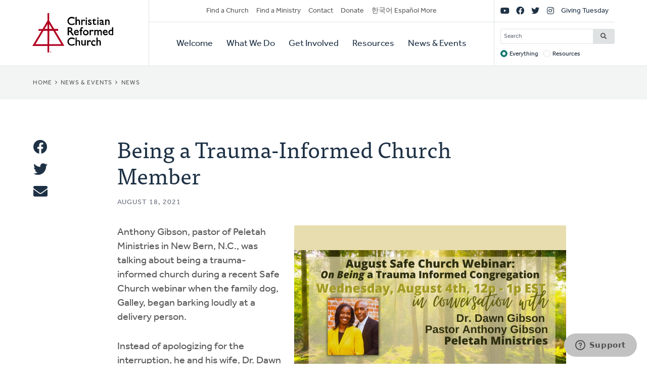

--- FILE ---
content_type: text/html; charset=UTF-8
request_url: https://www.crcna.org/news-and-events/news/being-trauma-informed-church-member
body_size: 9902
content:


<!DOCTYPE html>
<html lang="en" prefix="og: https://ogp.me/ns#">
  <head>
    <meta charset="utf-8" />
<noscript><style>form.antibot * :not(.antibot-message) { display: none !important; }</style>
</noscript><style>/* @see https://github.com/aFarkas/lazysizes#broken-image-symbol */.js img.lazyload:not([src]) { visibility: hidden; }/* @see https://github.com/aFarkas/lazysizes#automatically-setting-the-sizes-attribute */.js img.lazyloaded[data-sizes=auto] { display: block; width: 100%; }</style>
<link rel="canonical" href="https://www.crcna.org/news-and-events/news/being-trauma-informed-church-member" />
<meta property="og:site_name" content="Christian Reformed Church" />
<meta property="og:type" content="article" />
<meta property="og:url" content="https://www.crcna.org/news-and-events/news/being-trauma-informed-church-member" />
<meta property="og:title" content="Being a Trauma-Informed Church Member" />
<meta property="og:description" content="Fourth webinar in Safe Church Ministry series focuses on being “trauma-informed.”" />
<meta property="og:image" content="https://www.crcna.org/sites/default/files/2021-08/Graphics_crc-news_safechurch.jpg" />
<meta property="og:image:width" content="1050" />
<meta property="og:image:height" content="788" />
<meta name="Generator" content="Drupal 11 (https://www.drupal.org)" />
<meta name="MobileOptimized" content="width" />
<meta name="HandheldFriendly" content="true" />
<meta name="viewport" content="width=device-width, initial-scale=1.0" />
<link rel="icon" href="/themes/custom/crcna/favicon.ico" type="image/vnd.microsoft.icon" />
<link rel="alternate" hreflang="en" href="https://www.crcna.org/news-and-events/news/being-trauma-informed-church-member" />

    <title>Being a Trauma-Informed Church Member | Christian Reformed Church</title>
    <link rel="stylesheet" media="all" href="/sites/default/files/css/css_bm5nJSk8ZPecO-YplpJ0Ms5U5yjPB-FViKHM01Y0rMk.css?delta=0&amp;language=en&amp;theme=crcna&amp;include=eJxNjEsKgDAMBS9UzXFcShpDqaZGkvq7vaIL3TyGGXikxjDYuqC0OOIR6Cdy5dJI9hrIaEZIohGlIfeQVJNwT87w4k0dVraCNv3rrJ_20-9HiOgctsy7w7Nt0WEVvgCMKDWp" />
<link rel="stylesheet" media="all" href="https://use.typekit.net/flm0bdx.css" />
<link rel="stylesheet" media="all" href="/sites/default/files/css/css_lgS7wPdMH1QJKFix13u4DPWORUV0s-ExqnBNQSOBJcY.css?delta=2&amp;language=en&amp;theme=crcna&amp;include=eJxNjEsKgDAMBS9UzXFcShpDqaZGkvq7vaIL3TyGGXikxjDYuqC0OOIR6Cdy5dJI9hrIaEZIohGlIfeQVJNwT87w4k0dVraCNv3rrJ_20-9HiOgctsy7w7Nt0WEVvgCMKDWp" />

    <script type="application/json" data-drupal-selector="drupal-settings-json">{"path":{"baseUrl":"\/","pathPrefix":"","currentPath":"node\/4481975","currentPathIsAdmin":false,"isFront":false,"currentLanguage":"en"},"pluralDelimiter":"\u0003","suppressDeprecationErrors":true,"gtag":{"tagId":"","consentMode":false,"otherIds":[],"events":[],"additionalConfigInfo":[]},"ajaxPageState":{"libraries":"[base64]","theme":"crcna","theme_token":null},"ajaxTrustedUrl":{"\/crcna-search":true},"gtm":{"tagId":null,"settings":{"data_layer":"dataLayer","include_classes":false,"allowlist_classes":"","blocklist_classes":"","include_environment":false,"environment_id":"","environment_token":""},"tagIds":["GTM-NHZGPL6"]},"lazy":{"lazysizes":{"lazyClass":"lazyload","loadedClass":"lazyloaded","loadingClass":"lazyloading","preloadClass":"lazypreload","errorClass":"lazyerror","autosizesClass":"lazyautosizes","srcAttr":"data-src","srcsetAttr":"data-srcset","sizesAttr":"data-sizes","minSize":40,"customMedia":[],"init":true,"expFactor":1.5,"hFac":0.80000000000000004,"loadMode":2,"loadHidden":true,"ricTimeout":0,"throttleDelay":125,"plugins":{"native-loading":"native-loading\/ls.native-loading","unveilhooks":"unveilhooks\/ls.unveilhooks"}},"placeholderSrc":"","preferNative":false,"minified":true,"libraryPath":"\/libraries\/lazysizes"},"field_group":{"html_element":{"mode":"large","context":"view","settings":{"classes":"image-container","id":"","element":"div","show_label":false,"label_element":"h3","label_element_classes":"","attributes":"","effect":"none","speed":"fast"}}},"googlePSE":{"language":"en","displayWatermark":0},"crcna_donations":{"cron_last":1769246173},"user":{"uid":0,"permissionsHash":"a7442bbe1027c7c2a9b821d69faa6bff9014fa7d02c9292d84138b515fb7a3d1"}}</script>
<script src="/sites/default/files/js/js_arK0-O0CzS_i1TzS2_i3XGb5xVpJVEJywuvbqq2rpUY.js?scope=header&amp;delta=0&amp;language=en&amp;theme=crcna&amp;include=eJxdikEOwjAMBD8U8HM4RlsT0rROjBwfKK8nVQEJLqOd3WXjBuKdMYtOkNPSw-HX0u-CjVibgz1OorxGnuGfgzZ40dbpplbfZU8wnskN46wtRZbCa8iqWYb0REcc6QJPVmHf1ZEpD_z7GQsev2UNgudGO15lbUwm"></script>
<script src="/modules/contrib/google_tag/js/gtag.js?t8fc0u"></script>
<script src="/modules/contrib/google_tag/js/gtm.js?t8fc0u"></script>

      </head>
  <body class="no-sidebar node-language-direction--ltr logged-out page--article direction--ltr">
        <a href="#main-content" class="visually-hidden focusable" id="skip-to-main">
      Skip to main content
    </a>
    <noscript><iframe src="https://www.googletagmanager.com/ns.html?id=GTM-NHZGPL6"
                  height="0" width="0" style="display:none;visibility:hidden"></iframe></noscript>

      <div class="dialog-off-canvas-main-canvas" dir="ltr" data-off-canvas-main-canvas>
    

<div id="page"  class="page page-wrapper contained page-is-node">

	<header role="banner" id="header" class="header">
		<div id="header">
			<div class="layout-container">
				<div class="header__branding">
					<a id="logo" name="Home" class="logo" href="https://www.crcna.org/">
						<span class="visually-hidden">Home</span>
					</a>
				</div>
				<div class="header__menus">

					<button id="toggle-search" class="toggle toggle--search" aria-controls="search" aria-expanded="false" aria-haspopup="menu">
						<i class="icon far fa-search" aria-hidden="true"></i>
						<div class="text">Search</div>
					</button>

					<div id="search" class="search">
						

  <div class="header-bottom-right-region">
    <div class="search-block-form google-cse block searchform" data-drupal-selector="search-block-form" id="block-searchform" role="search">
  
    
      <form action="/crcna-search" method="get" id="search-block-form" accept-charset="UTF-8" class="search-block-form">
  <div class="js-form-item form-item js-form-type-search form-item-keys js-form-item-keys form-no-label">
      <label for="edit-keys" class="visually-hidden">Search</label>
        <input title="Enter the terms you wish to search for." placeholder="Search" data-drupal-selector="edit-keys" type="search" id="edit-keys" name="keys" value="" size="15" maxlength="128" class="form-search" />

        </div>
<fieldset data-drupal-selector="edit-target" id="edit-target--wrapper" class="fieldgroup form-composite js-form-item form-item js-form-wrapper form-wrapper">
      <legend>
    <span class="fieldset-legend">Target</span>
  </legend>
  <div class="fieldset-wrapper">
                <div id="edit-target"><div class="js-form-item form-item js-form-type-radio form-item-target js-form-item-target">
        <input data-drupal-selector="edit-target-everything" type="radio" id="edit-target-everything" name="target" value="everything" checked="checked" class="form-radio" />

        <label for="edit-target-everything" class="option">Everything</label>
      </div>
<div class="js-form-item form-item js-form-type-radio form-item-target js-form-item-target">
        <input data-drupal-selector="edit-target-resources" type="radio" id="edit-target-resources" name="target" value="resources" class="form-radio" />

        <label for="edit-target-resources" class="option">Resources</label>
      </div>
</div>

          </div>
</fieldset>
<div data-drupal-selector="edit-actions" class="form-actions js-form-wrapper form-wrapper" id="edit-actions"><input data-drupal-selector="edit-submit" type="submit" id="edit-submit" value="Search" class="button js-form-submit form-submit" />
</div>

</form>

  </div>

  </div>

					</div>

					<button id="toggle-menu" class="toggle toggle--menu" aria-controls="mobile-menu" aria-expanded="false" aria-haspopup="menu">
						<i class="icon far fa-bars" aria-hidden="true"></i>
						<div class="text">Menu</div>
					</button>
											<div id="top-menu" class="top-menu">
							

  <div class="header-top-left-region">
    <nav role="navigation" aria-labelledby="block-secondarynavigation-menu" id="block-secondarynavigation" class="block secondarynavigation menu-block">
            
  <h2 class="visually-hidden" id="block-secondarynavigation-menu">Secondary Navigation</h2>
  

        
              <ul class="clearfix menu">
                    <li class="menu-item">
                  <a href="/churches" data-drupal-link-system-path="node/3588">Find a Church</a>
                        </li>
                <li class="menu-item">
                  <a href="/other/find-ministry" data-drupal-link-system-path="node/3589">Find a Ministry</a>
                        </li>
                <li class="menu-item">
                  <a href="/contact" data-drupal-link-system-path="node/3596">Contact</a>
                        </li>
                <li class="menu-item">
                  <a href="/donate" data-drupal-link-system-path="node/3595">Donate</a>
                        </li>
                <li class="menu-item">
                  <a href="/languages" data-drupal-link-system-path="node/3943389">한국어 Español More</a>
                        </li>
        </ul>
  


  </nav>

  </div>

						</div>

						<div id="mobile-menu" class="mobile-menu">
							<div class="main-menu">
								

  <div class="header-bottom-left-region">
    <nav role="navigation" aria-labelledby="block-primarynavigation-menu" id="block-primarynavigation" class="block primarynavigation menu-block">
            
  <h2 class="visually-hidden" id="block-primarynavigation-menu">Primary Navigation</h2>
  

        
              <ul class="clearfix menu">
                    <li class="menu-item">
                  <a href="/welcome" data-drupal-link-system-path="node/3590">Welcome</a>
                        </li>
                <li class="menu-item">
                  <a href="/ministries" data-drupal-link-system-path="node/3591">What We Do</a>
                        </li>
                <li class="menu-item">
                  <a href="/get-involved" data-drupal-link-system-path="node/3592">Get Involved</a>
                        </li>
                <li class="menu-item">
                  <a href="/resources" data-drupal-link-system-path="node/3593">Resources</a>
                        </li>
                <li class="menu-item">
                  <a href="/news-and-events" data-drupal-link-system-path="node/3594">News &amp; Events</a>
                        </li>
        </ul>
  


  </nav>

  </div>

							</div>
							<div class="social-menu">
								

  <div class="header-top-right-region">
    <nav role="navigation" aria-labelledby="block-sociallinks-menu" id="block-sociallinks" class="block sociallinks menu-block">
            
  <h2 class="visually-hidden" id="block-sociallinks-menu">Social Links</h2>
  

        
							<ul class="clearfix menu">
																	<li data-icon="fab fa-youtube" class="menu-item">
													<a href="http://youTube.com/crcna" class="has-icon">
								<i class="fab fa-youtube"></i>
								<span class="visually-hidden">YouTube</span>
							</a>
						
											</li>
														<li data-icon="fab fa-facebook" class="menu-item">
													<a href="https://www.facebook.com/crcna" class="has-icon">
								<i class="fab fa-facebook"></i>
								<span class="visually-hidden">Facebook</span>
							</a>
						
											</li>
														<li data-icon="fab fa-twitter" class="menu-item">
													<a href="https://twitter.com/crcna" class="has-icon">
								<i class="fab fa-twitter"></i>
								<span class="visually-hidden">Twitter</span>
							</a>
						
											</li>
														<li data-icon="fab fa-instagram" class="menu-item">
													<a href="https://www.instagram.com/crcna/" class="has-icon">
								<i class="fab fa-instagram"></i>
								<span class="visually-hidden">Instagram</span>
							</a>
						
											</li>
														<li class="menu-item">
													<a href="/givingtuesday" data-drupal-link-system-path="node/4485489">Giving Tuesday</a>
						
											</li>
							</ul>
			


  </nav>

  </div>

							</div>
						</div>
					
				</div>
			</div>
		</div>
	</header>

	

	<main role="main" class="content-main">
		<a id="main-content" tabindex="-1"></a>
		
					

  <div class="language-switcher-region">
    <div class="language-switcher-language-session block languageswitcher" id="block-languageswitcher" role="navigation">
  
    
      
  </div>

  </div>

		
					<div class="highlighted">
				

  <div class="highlighted-region">
    <div id="block-crcna-breadcrumbs" class="block crcna-breadcrumbs">
  
    
        <nav role="navigation" aria-labelledby="system-breadcrumb" class="breadcrumb">
    <h2 id="system-breadcrumb" class="visually-hidden">Breadcrumb</h2>
    <ol>
          <li>
                  <a href="/">Home</a>
              </li>
          <li>
                  <a href="/news-and-events">News &amp; Events</a>
              </li>
          <li>
                  <a href="/news-and-events/news">News</a>
              </li>
        </ol>
  </nav>

  </div>

  </div>

			</div>
		
		
		
					

  <div class="messages-region">
    <div data-drupal-messages-fallback class="hidden"></div>

  </div>

		
		<div class="main-content">
			<div class="layout-content">
				

  <div class="content-region">
    <div id="block-crcnasharebuttons" class="block crcnasharebuttons">
  
    
      <div class="share-buttons"><h3>Share This</h3><ul class="no-bullets"><li><a href="http://www.facebook.com/share.php?u=https://www.crcna.org/news-and-events/news/being-trauma-informed-church-member" title="Share" target="_blank"><i class="fab fa-facebook" aria-hidden="true"></i><span class="element-invisible">Share</span></a></li><li><a href="https://twitter.com/intent/tweet?url=https://www.crcna.org/news-and-events/news/being-trauma-informed-church-member&amp;status=Being a Trauma-Informed Church Member: https://www.crcna.org/news-and-events/news/being-trauma-informed-church-member" title="Tweet" target="_blank"><i class="fab fa-twitter" aria-hidden="true"></i><span class="element-invisible">Tweet</span></a></li><li><a href="/cdn-cgi/l/email-protection#[base64]" title="Email" target="_blank"><i class="fas fa-envelope" aria-hidden="true"></i><span class="element-invisible">Email</span></a></li></ul></div>
  </div>
<div id="block-crcna-content" class="block crcna-content">
  
    
      

<article  class="article display-full has-image">

	
		
		<div class="article__container">
			<div class="article__header">
				
				<h1><span>Being a Trauma-Informed Church Member</span>
</h1>
				

									<footer class="meta">
						August 18, 2021
					</footer>
							</div>

			<div class="article__content">
				

            <div class="field field-image">
<article class="media media--image display--large">
  
      
<div  class="image-container">
    

            <div class="field field-media-image">    <picture>
                  <source media="(min-width: 768px)" type="image/webp" width="1050" height="788" data-srcset="/sites/default/files/styles/default_desktop/public/2021-08/Graphics_crc-news_safechurch.webp?itok=8k35TGE1 1x, /sites/default/files/styles/default_desktop_2x/public/2021-08/Graphics_crc-news_safechurch.webp?itok=Orj1Ib57 2x"/>
              <source media="(min-width: 480px) and (max-width: 767px)" type="image/webp" width="720" height="540" data-srcset="/sites/default/files/styles/default_tablet/public/2021-08/Graphics_crc-news_safechurch.webp?itok=H40HGGZ_ 1x, /sites/default/files/styles/default_tablet_2x/public/2021-08/Graphics_crc-news_safechurch.webp?itok=wgc-6XO_ 2x"/>
              <source media="(max-width: 479px)" type="image/webp" width="430" height="323" data-srcset="/sites/default/files/styles/default_mobile/public/2021-08/Graphics_crc-news_safechurch.webp?itok=tMsVywy- 1x, /sites/default/files/styles/default_mobile_2x/public/2021-08/Graphics_crc-news_safechurch.webp?itok=h7WkAUbU 2x"/>
              <source media="(min-width: 768px)" type="image/jpeg" width="1050" height="788" data-srcset="/sites/default/files/styles/default_desktop/public/2021-08/Graphics_crc-news_safechurch.jpg?itok=8k35TGE1 1x, /sites/default/files/styles/default_desktop_2x/public/2021-08/Graphics_crc-news_safechurch.jpg?itok=Orj1Ib57 2x"/>
              <source media="(min-width: 480px) and (max-width: 767px)" type="image/jpeg" width="720" height="540" data-srcset="/sites/default/files/styles/default_tablet/public/2021-08/Graphics_crc-news_safechurch.jpg?itok=H40HGGZ_ 1x, /sites/default/files/styles/default_tablet_2x/public/2021-08/Graphics_crc-news_safechurch.jpg?itok=wgc-6XO_ 2x"/>
              <source media="(max-width: 479px)" type="image/jpeg" width="430" height="323" data-srcset="/sites/default/files/styles/default_mobile/public/2021-08/Graphics_crc-news_safechurch.jpg?itok=tMsVywy- 1x, /sites/default/files/styles/default_mobile_2x/public/2021-08/Graphics_crc-news_safechurch.jpg?itok=h7WkAUbU 2x"/>
                  <img loading="eager" width="430" height="323" alt="" class="lazyload" data-src="/sites/default/files/styles/default_mobile/public/2021-08/Graphics_crc-news_safechurch.jpg?itok=tMsVywy-" />

  </picture>

</div>
      
  </div>
  </article>
</div>
      

            <div class="field body"><p>Anthony Gibson, pastor of Peletah Ministries in New Bern, N.C., was talking about being a trauma-informed church during a recent Safe Church webinar when the family dog, Galley, began barking loudly at a delivery person.</p>

<p>Instead of apologizing for the interruption, he and his wife, Dr. Dawn Gibson, who was also part of the online presentation titled “On Being a Trauma-Informed Congregation” used the incident as an example of what they were talking about. Just being startled at seeing the wrong person, or recalling a harsh memory, can trigger your emotions, they said.</p>

<p>“Everything can be fine until something happens,” said Dawn Gibson, who holds a doctorate in Christian counseling. “Our dog doesn’t like someone coming into her space.”</p>

<p>The Gibsons presented the fourth webinar of the <a href="https://network.crcna.org/safe-church/2021-safe-church-webinar-series-being-safe-church">2021 Series: On Being a Safe Church </a>on Aug. 4.</p>

<p>In the first webinar, held on May 12, Amanda Benckhuysen, director of the CRC’s Safe Church Ministry, spoke on “<a href="https://network.crcna.org/safe-church/may-safe-church-webinar-dr-amanda-benckhuysen-biblical-perspectives-human-dignity">Biblical Perspectives on Human Dignity and How That Shapes the Church's Life Together.”</a></p>

<p>On June 9 for the second webinar, Anne Martin, director of Restorative Practices, and Mark Vander Vennen, executive director of Shalem Mental Health, presented “<a href="https://network.crcna.org/safe-church/june-safe-church-webinar-being-restorative-congregations%C2%A0-aftermath-%C2%A0covid">On Being Restorative Congregations in the Aftermath of COVID.”</a></p>

<p>Then on July 7 for the series’ third webinar, Scot Mcknight spoke about his book&nbsp;<a href="https://crcna.zoom.us/webinar/register/WN_vzbAZlHNSEySomEGgAC69Q"><em>The Church Called Tov: Forming a Goodness Culture that Resists Abuses of Power and Promotes Healing</em>.</a></p>

<p>Dawn Gibson said Peletah Ministries began in 2011 when her husband heard the word <em>peletah</em> — a Hebrew word meaning “deliverance” — in a vision from God. He was also led to start a church and then eventually a school.</p>

<p>“We opened our doors, and people came,” said Anthony Gibson. “Our ministry flourished, and people kept coming. The need was there physically and spiritually.”</p>

<p>In dealing with people who have been traumatized, he added, “Trauma shakes our worldview. I am broken. Why would a loving God let this happen to me?”</p>

<p>Ministering to people shattered by trauma, Peletah Ministries seeks to help them express their trauma, learn from it, and be sensitive to the trauma others have experienced.</p>

<p>“We collaborate with them,” said Anthony Gibson. “When we are together in hope, we can help bring about healing in their lives by focusing on the strengths they have, and we can help people tap into their own voice so they can become their own advocate.”</p>

<p>Over the past decade, Peletah Ministries has helped many people look at and talk about a traumatic event&nbsp; or tumultuous circumstances that have happened to them. In the process, people have been encouraged to see how experiencing trauma can help them become stronger.</p>

<p>The Gibsons also noted that when it’s clear that a person who comes to them should be helped by another ministry or mental health professional, they refer that person to the appropriate resource provider.</p>

<p>Over the past year, they said, they have helped people in their community deal with the challenges of the COVID-19 epidemic.</p>

<p>“We help others to be resilient,” said Dawn Gibson. “Our lives have changed because of COVID. We have created a safe environment in which people can talk about how this epidemic has affected them.”</p>

<p>Her husband added: “As we create an understanding of what it means for people to be trauma informed, every single individual is helped and can approach others in their lives from a different perspective. Trauma is very relevant and real, and God has called the church to be a force of change in bringing about healing, not hurting.”</p>

<p>To learn more about the Gibsons’ ministry and the tools they use to address trauma in people’s lives, see <a href="https://worship.calvin.edu/resources/resource-library/trauma-informed-congregations-and-worship-being-made-whole/">this story</a> published on the Calvin Institute of Christian Worship website.</p>

<p>In addition, the Safe Church webinar series continues at 7 p.m. on Sept. 8 with a <a href="https://crcna.zoom.us/meeting/register/tZcrfuygrjsrGtVMe8Zf2tq3S0Dx2USiuefR">Safe Church Town Hall</a>. In preparing for <a href="https://network.crcna.org/safe-church/resources-abuse-awareness-sunday-2021-safe-church-ministry-not-just-policy-way-being">Abuse Awareness Sunday</a>, all people who are leading "safe church" in their congregations or classes are invited to participate and to collaborate with one another.</p></div>
      

				<div class="article__author">
					

            <div class="field field-article-author"><div class="news-author">
    <div class="news-author__content">
    
          <h2 class="h3">

            <div class="field name">Chris Meehan, CRC Communications</div>
      </h2>
        
    
  </div>
</div>
</div>
      
					<div class="feedback">
						<a class="button" href="/cdn-cgi/l/email-protection#[base64]">Leave Feedback</a>
					</div>
				</div>
			</div>
		</div>

	
</article>

  </div>

  </div>

			</div>

					</div>
		
	</main>

			<div class="layout-content-bottom" role="complementary">
			

  <div class="content-bottom-region">
    <div class="views-element-container block views-block__articles-block-1" id="block-views-block-articles-block-1">
  
    
      <div><div class="teaser-list columns--three has-more-link js-view-dom-id-efdb0937ed1af1d28602cef8f325ca71ade909b9d54fa591515491fbde0689d9">
  
  
  

      <header class="view-header">
      <h2>Latest News</h2>
      <div class="more-link"><a href="/news-and-events/news">View All News</a></div>

    </header>
  
  
  

  <div class="view-content">
      <div class="item-list">
  
  <ul>

          <li>

<article  class="article display-teaser card image-card has-image">

	
		<div class="card__container">
							<div class="card__image">
					

            <div class="field field-image">
<article class="media media--image display--teaser">
  
      

            <div class="field field-media-image">    <picture>
                  <source media="(min-width: 768px)" type="image/webp" width="370" height="208" data-srcset="/sites/default/files/styles/article_teaser_desktop/public/2026-01/crc-news_2026-1-21_myanmar.webp?itok=6FfJZHFS 1x"/>
              <source media="(min-width: 501px) and (max-width: 767px)" type="image/webp" width="347" height="195" data-srcset="/sites/default/files/styles/article_teaser_tablet/public/2026-01/crc-news_2026-1-21_myanmar.webp?itok=b4prQxQ0 1x"/>
              <source media="(max-width: 500px)" type="image/webp" width="450" height="253" data-srcset="/sites/default/files/styles/article_teaser_mobile/public/2026-01/crc-news_2026-1-21_myanmar.webp?itok=YUy6XyQ3 1x"/>
              <source media="(min-width: 768px)" type="image/jpeg" width="370" height="208" data-srcset="/sites/default/files/styles/article_teaser_desktop/public/2026-01/crc-news_2026-1-21_myanmar.jpg?itok=6FfJZHFS 1x"/>
              <source media="(min-width: 501px) and (max-width: 767px)" type="image/jpeg" width="347" height="195" data-srcset="/sites/default/files/styles/article_teaser_tablet/public/2026-01/crc-news_2026-1-21_myanmar.jpg?itok=b4prQxQ0 1x"/>
              <source media="(max-width: 500px)" type="image/jpeg" width="450" height="253" data-srcset="/sites/default/files/styles/article_teaser_mobile/public/2026-01/crc-news_2026-1-21_myanmar.jpg?itok=YUy6XyQ3 1x"/>
                  <img loading="eager" width="450" height="253" alt="" class="lazyload" data-src="/sites/default/files/styles/article_teaser_mobile/public/2026-01/crc-news_2026-1-21_myanmar.jpg?itok=YUy6XyQ3" />

  </picture>

</div>
      
  </article>
</div>
      
				</div>
			
			<div class="card__content">
				<div>
					
					<h3 class="h4">
						<a href="/news-and-events/news/reformed-faith-yields-hope-myanmar" rel="bookmark" class="card__link"><span>Reformed Faith Yields Hope in Myanmar</span>
</a>
					</h3>
					

					

            <div class="field body">The Christian Reformed Church of Myanmar requests prayers amid increasingly difficult challenges.</div>
      
				</div>
									<footer class="meta">
						January 21, 2026
					</footer>
							</div>
		</div>

	
</article>
</li>
          <li>

<article  class="article display-teaser card image-card has-image">

	
		<div class="card__container">
							<div class="card__image">
					

            <div class="field field-image">
<article class="media media--image display--teaser">
  
      

            <div class="field field-media-image">    <picture>
                  <source media="(min-width: 768px)" type="image/webp" width="370" height="208" data-srcset="/sites/default/files/styles/article_teaser_desktop/public/2026-01/crc-news_2026-1-21_silver-spring.webp?itok=GQumFqMd 1x"/>
              <source media="(min-width: 501px) and (max-width: 767px)" type="image/webp" width="347" height="195" data-srcset="/sites/default/files/styles/article_teaser_tablet/public/2026-01/crc-news_2026-1-21_silver-spring.webp?itok=JrJrMb2a 1x"/>
              <source media="(max-width: 500px)" type="image/webp" width="450" height="253" data-srcset="/sites/default/files/styles/article_teaser_mobile/public/2026-01/crc-news_2026-1-21_silver-spring.webp?itok=QQED919A 1x"/>
              <source media="(min-width: 768px)" type="image/jpeg" width="370" height="208" data-srcset="/sites/default/files/styles/article_teaser_desktop/public/2026-01/crc-news_2026-1-21_silver-spring.jpg?itok=GQumFqMd 1x"/>
              <source media="(min-width: 501px) and (max-width: 767px)" type="image/jpeg" width="347" height="195" data-srcset="/sites/default/files/styles/article_teaser_tablet/public/2026-01/crc-news_2026-1-21_silver-spring.jpg?itok=JrJrMb2a 1x"/>
              <source media="(max-width: 500px)" type="image/jpeg" width="450" height="253" data-srcset="/sites/default/files/styles/article_teaser_mobile/public/2026-01/crc-news_2026-1-21_silver-spring.jpg?itok=QQED919A 1x"/>
                  <img loading="eager" width="450" height="253" alt="Participants of a grant-funded program at Silver Spring (Md.) CRC learn about preaching." class="lazyload" data-src="/sites/default/files/styles/article_teaser_mobile/public/2026-01/crc-news_2026-1-21_silver-spring.jpg?itok=QQED919A" />

  </picture>

</div>
      
  </article>
</div>
      
				</div>
			
			<div class="card__content">
				<div>
					
					<h3 class="h4">
						<a href="/news-and-events/news/silver-spring-crc-receives-worship-grant" rel="bookmark" class="card__link"><span>Silver Spring CRC Receives Worship Grant</span>
</a>
					</h3>
					

					

            <div class="field body">A grant-funded project will help diverse pastors explore best practices in preaching.</div>
      
				</div>
									<footer class="meta">
						January 21, 2026
					</footer>
							</div>
		</div>

	
</article>
</li>
          <li>

<article  class="article display-teaser card image-card has-image">

	
		<div class="card__container">
							<div class="card__image">
					

            <div class="field field-image">
<article class="media media--image display--teaser">
  
      

            <div class="field field-media-image">    <picture>
                  <source media="(min-width: 768px)" type="image/webp" width="370" height="208" data-srcset="/sites/default/files/styles/article_teaser_desktop/public/2026-01/crc-news_2026-1-21_applying-principles-of-mlk.webp?itok=xIXkXI42 1x"/>
              <source media="(min-width: 501px) and (max-width: 767px)" type="image/webp" width="347" height="195" data-srcset="/sites/default/files/styles/article_teaser_tablet/public/2026-01/crc-news_2026-1-21_applying-principles-of-mlk.webp?itok=wMNb26t- 1x"/>
              <source media="(max-width: 500px)" type="image/webp" width="450" height="253" data-srcset="/sites/default/files/styles/article_teaser_mobile/public/2026-01/crc-news_2026-1-21_applying-principles-of-mlk.webp?itok=mBhtEuq7 1x"/>
              <source media="(min-width: 768px)" type="image/jpeg" width="370" height="208" data-srcset="/sites/default/files/styles/article_teaser_desktop/public/2026-01/crc-news_2026-1-21_applying-principles-of-mlk.jpg?itok=xIXkXI42 1x"/>
              <source media="(min-width: 501px) and (max-width: 767px)" type="image/jpeg" width="347" height="195" data-srcset="/sites/default/files/styles/article_teaser_tablet/public/2026-01/crc-news_2026-1-21_applying-principles-of-mlk.jpg?itok=wMNb26t- 1x"/>
              <source media="(max-width: 500px)" type="image/jpeg" width="450" height="253" data-srcset="/sites/default/files/styles/article_teaser_mobile/public/2026-01/crc-news_2026-1-21_applying-principles-of-mlk.jpg?itok=mBhtEuq7 1x"/>
                  <img loading="eager" width="450" height="253" alt="Rev. Naomi Tutu" class="lazyload" data-src="/sites/default/files/styles/article_teaser_mobile/public/2026-01/crc-news_2026-1-21_applying-principles-of-mlk.jpg?itok=mBhtEuq7" />

  </picture>

</div>
      
  </article>
</div>
      
				</div>
			
			<div class="card__content">
				<div>
					
					<h3 class="h4">
						<a href="/news-and-events/news/applying-principles-mlk" rel="bookmark" class="card__link"><span>Applying the Principles of MLK</span>
</a>
					</h3>
					

					

            <div class="field body">Naomi Tutu kicked off the 2026 January Series with a talk on faith, justice, and the image of God in everyone.</div>
      
				</div>
									<footer class="meta">
						January 21, 2026
					</footer>
							</div>
		</div>

	
</article>
</li>
    
  </ul>

</div>

    </div>
    

  

  
  
</div>
</div>

  </div>
<div id="block-crcnanewslettersubscribe" class="block crcnanewslettersubscribe">
  
    
      
<div class="newsletter-subscribe no-checkboxes">

	<div class="layout-container">
		<form action="//crcna.us1.list-manage.com/subscribe/post?u=5d0a468ccba985c5b0985464e&amp;id=468bc4c3c9" method="post" id="mc-embedded-subscribe-form" name="mc-embedded-subscribe-form" class="validate" target="_blank" novalidate="">
							<h2>Be someone who gets it</h2>
			
							<p>Sign up for our weekly email for the latest news, blogs, events, and more.</p>
			
			<div id="mc_embed_signup_scroll">
				<div class="mc-field-group js-form-item">
					<label for="mce-EMAIL">E-Mail Address</label>
					<input type="email" value="" name="EMAIL" class="required email" id="mce-EMAIL" required="" placeholder="E-Mail Address">
				</div>
								<div id="mce-responses" class="clear">
					<div class="response" id="mce-error-response" style="display:none"></div>
					<div class="response" id="mce-success-response" style="display:none"></div>
				</div>
												<div class="clear form-actions">
					<input type="submit" value="Subscribe" name="subscribe" id="mc-embedded-subscribe" class="button">
				</div>
			</div>
		</form>
	</div>
</div>

  </div>

  </div>

		</div>
	
	<footer role="contentinfo" id="footer" class="footer">
							<div class="footer__bottom">
				<div class="layout-container">
											<div class="footer__left">
							

  <div class="footer-left-region">
    <div id="block-crcnacopyright" class="block crcnacopyright">
  
    
      Unless otherwise noted, all content &copy; 2026 Christian Reformed Church in North America (CRCNA). All rights reserved.
  </div>
<nav role="navigation" aria-labelledby="block-footer-menu" id="block-footer" class="block footer menu-block">
            
  <h2 class="visually-hidden" id="block-footer-menu">Footer</h2>
  

        
              <ul class="clearfix menu">
                    <li class="menu-item">
                  <a href="https://www.crcna.org/sites/default/files/crcna_privacy_policy.pdf">Privacy Policy</a>
                        </li>
        </ul>
  


  </nav>

  </div>

						</div>
																<div class="footer__right">
							

  <div class="footer-right-region">
    <div id="block-crcnacontact" class="block crcnacontact">
  
    
      <div class="contact-container"><div class="contact-info"><a href="tel:800-272-5125" class="contact contact--phone">800-272-5125</a></div><div class="contact-info"><a href="/cdn-cgi/l/email-protection#b9d0d7dfd6f9dacbdad7d897d6cbde" class="contact contact--email"><span class="__cf_email__" data-cfemail="2d44434b426d4e5f4e434c03425f4a">[email&#160;protected]</span></a></div><div class="contact-info"><a href="https://support.crcna.org/hc/en-us/requests/new" class="contact contact--chat">Live Chat</a></div></div><div class="contact-link"><a href="/contact">See All Contact Info</a></div>
  </div>

  </div>

						</div>
																<div class="footer__middle">
							

  <div class="footer-middle-region">
    <nav role="navigation" aria-labelledby="block-getconnected-menu" id="block-getconnected" class="block getconnected menu-block">
      
  <h2 id="block-getconnected-menu">Get Connected</h2>
  

        
              <ul class="clearfix menu">
                    <li class="menu-item">
                  <a href="/news-and-events/crc-news-weekly-email" data-drupal-link-system-path="node/3619">Weekly Email</a>
                        </li>
                <li class="menu-item">
                  <a href="https://network.crcna.org/">The Network</a>
                        </li>
                <li class="menu-item">
                  <a href="https://www.facebook.com/crcna">Facebook</a>
                        </li>
                <li class="menu-item">
                  <a href="https://twitter.com/crcna">Twitter</a>
                        </li>
                <li class="menu-item">
                  <a href="https://www.instagram.com/crcna/">Instagram</a>
                        </li>
        </ul>
  


  </nav>
<nav role="navigation" aria-labelledby="block-getinvolved-menu" id="block-getinvolved" class="block getinvolved menu-block">
      
  <h2 id="block-getinvolved-menu">Get Involved</h2>
  

        
              <ul class="clearfix menu">
                    <li class="menu-item">
                  <a href="/church-finder">Find a Church</a>
                        </li>
                <li class="menu-item">
                  <a href="/other/find-ministry" data-drupal-link-system-path="node/3589">Find a Ministry</a>
                        </li>
                <li class="menu-item">
                  <a href="/donate" data-drupal-link-system-path="node/3595">Donate</a>
                        </li>
                <li class="menu-item">
                  <a href="/get-involved/volunteer" data-drupal-link-system-path="node/3606">Volunteer</a>
                        </li>
                <li class="menu-item">
                  <a href="/get-involved/careers" data-drupal-link-system-path="node/3607">Careers</a>
                        </li>
        </ul>
  


  </nav>
<nav role="navigation" aria-labelledby="block-quicklinks-menu" id="block-quicklinks" class="block quicklinks menu-block">
      
  <h2 id="block-quicklinks-menu">Quick Links</h2>
  

        
              <ul class="clearfix menu">
                    <li class="menu-item">
                  <a href="https://www.thebanner.org/">The Banner</a>
                        </li>
                <li class="menu-item">
                  <a href="https://crcna.wufoo.com/forms/qa6fexc1cq1rc8/">Address Change Form</a>
                        </li>
                <li class="menu-item">
                  <a href="/comment-guidelines" data-drupal-link-system-path="node/3943222">Comment Guidelines</a>
                        </li>
                <li class="menu-item">
                  <a href="/news-and-events/press-and-media-resources" data-drupal-link-system-path="node/3618">For the Media</a>
                        </li>
                <li class="menu-item">
                  <a href="/welcome/governance" data-drupal-link-system-path="node/3613">Governance</a>
                        </li>
        </ul>
  


  </nav>

  </div>

						</div>
									</div>
			</div>
			</footer>

</div>

  </div>

    
    <script data-cfasync="false" src="/cdn-cgi/scripts/5c5dd728/cloudflare-static/email-decode.min.js"></script><script src="/core/assets/vendor/jquery/jquery.min.js?v=4.0.0-rc.1"></script>
<script src="/sites/default/files/js/js_fbuwnMNXcVNe2qwfK0jWRm_SF8WuuZhqwIT59Kqnuo0.js?scope=footer&amp;delta=1&amp;language=en&amp;theme=crcna&amp;include=eJxdikEOwjAMBD8U8HM4RlsT0rROjBwfKK8nVQEJLqOd3WXjBuKdMYtOkNPSw-HX0u-CjVibgz1OorxGnuGfgzZ40dbpplbfZU8wnskN46wtRZbCa8iqWYb0REcc6QJPVmHf1ZEpD_z7GQsev2UNgudGO15lbUwm"></script>
<script src="https://kit.fontawesome.com/7b18199a46.js" crossorigin="anonymous"></script>
<script src="/sites/default/files/js/js_G2V3isiAv_Ny2Z1fvhfiE9J28q0NTa4pOrIE8f31cbQ.js?scope=footer&amp;delta=3&amp;language=en&amp;theme=crcna&amp;include=eJxdikEOwjAMBD8U8HM4RlsT0rROjBwfKK8nVQEJLqOd3WXjBuKdMYtOkNPSw-HX0u-CjVibgz1OorxGnuGfgzZ40dbpplbfZU8wnskN46wtRZbCa8iqWYb0REcc6QJPVmHf1ZEpD_z7GQsev2UNgudGO15lbUwm"></script>

  </body>
</html>
